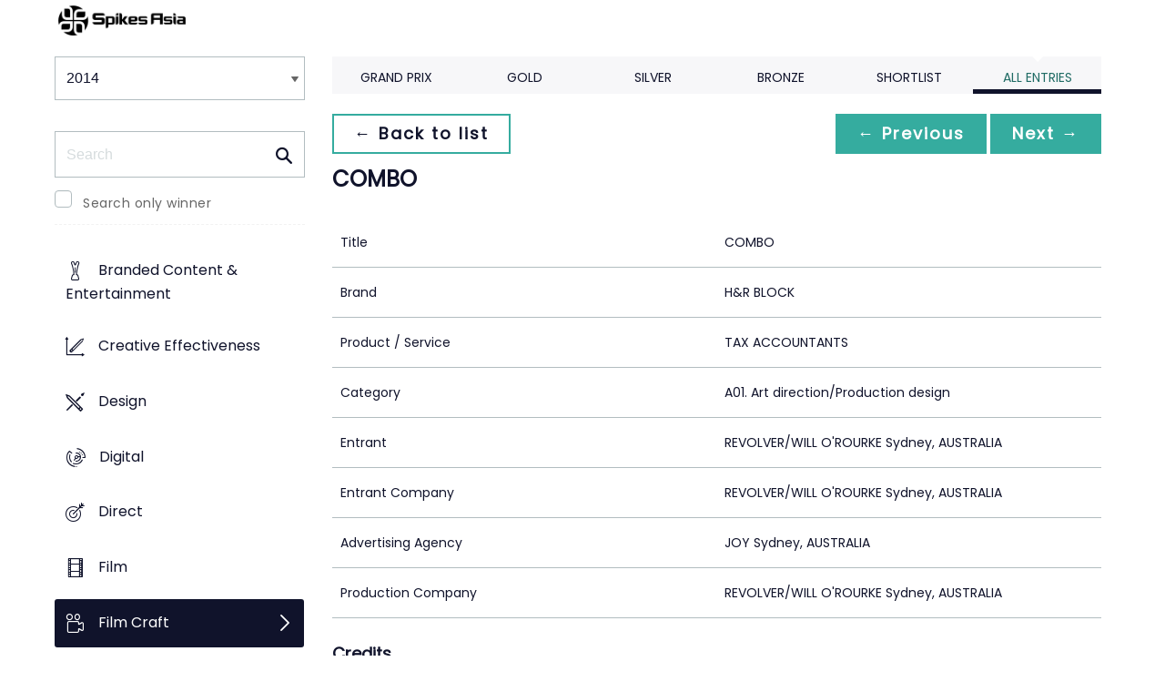

--- FILE ---
content_type: text/css
request_url: https://tags.srv.stackadapt.com/sa.css
body_size: -11
content:
:root {
    --sa-uid: '0-70c4b394-5647-5378-64d8-f49b56d3d2d7';
}